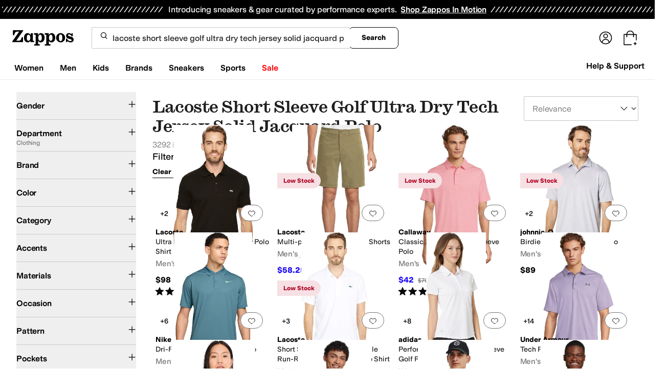

--- FILE ---
content_type: application/javascript
request_url: https://www.zappos.com/marty-assets/marty-zappos.1509.4d6d0abc00f0750cefd5.js
body_size: 4682
content:
"use strict";(self.__LOADABLE_LOADED_CHUNKS__=self.__LOADABLE_LOADED_CHUNKS__||[]).push([[1509],{99101:(e,r,s)=>{s.d(r,{w:()=>I});var t=s(67294),n=s(86706),o=s(70131);var i=s(51826),l=s(34506),c=s(99257),h=s(91369),d=s(1518);function a({body:e,sponsoredAdsUrl:r,controller:s,fetcher:t=(0,d.ZP)("getSponsoredAdsBannerAds")}){return t(`${r}/sponsored-ads/bannerAds`,{method:"post",credentials:"include",headers:{"Content-Type":"application/json",Accept:"*/*"},body:JSON.stringify(e),signal:s.signal})}const v={search:"SearchResults",homepage:"Homepage"},u={search:{mobile:{width:480,height:160},desktop:{width:1440,height:180}},homepage:{mobile:{width:480,height:160},desktop:{width:1440,height:180}}};var m=s(74781),y=s(65937),p=s(76904),A=s(70363),g=s(24217);const P=({clientType:e,pageType:r,searchTerm:s,brand:t,matchStyles:n,slot:o})=>({[g.s0]:{clientType:e,pageType:r,searchTerm:s,brand:t,matchStyles:n,slot:o}}),q=({bannerAdPageType:e,productStyleIds:r,position:s,brandNameFacets:t,searchTerm:n})=>"SearchResults"!==e?{}:{matchStyles:r,brands:"top"===s?t:void 0,searchTerm:"top"===s?n:void 0};var S=s(3575),b=s(20556);const Z=e=>e?.filters,N=e=>Z(e)?.selected,k=e=>Z(e)?.term,R=e=>(e=>e?.products)(e)?.list,f=e=>(e=>e?.meta)(e)?.documentMeta;var T=s(94541);const C=({url:e,fetcherName:r},s=d.ZP)=>{s(r)(e).catch((e=>(0,T.tz)("ERROR","Failed to send MSFT banner ad event",e)))};var W=s(86738),w=s(16722);function E(){return E=Object.assign?Object.assign.bind():function(e){for(var r=1;r<arguments.length;r++){var s=arguments[r];for(var t in s)Object.prototype.hasOwnProperty.call(s,t)&&(e[t]=s[t])}return e},E.apply(this,arguments)}const I=e=>{const{isEnrolled:r}=(0,W.N)(w.Ox),{isEnrolled:s}=(0,W.N)(w.gc),{isEnrolled:o}=(0,W.N)(w.PR),i=(0,n.v9)(S.Wj)??{},l=v[i],{marketplace:{is6pm:h}}=(0,c.Z)();return h?null:("Homepage"!==l||s)&&("SearchResults"!==l||r)&&("SearchResults"!==l||"top"!==e.position||o)?t.createElement(x,e):null},x=({"data-test-id":e,position:r="bottom",className:s,slotIndex:d,...g})=>{const{testId:Z}=(0,c.Z)(),T=(({fetchBanners:e=a,position:r="bottom"})=>{const s=(0,n.v9)((e=>(0,m.VU)(e).url)),[o,i]=(0,t.useState)(),{width:l=0}=(0,h.Z)(200),c=(0,p.UM)(l),{canonical:d}=(0,n.v9)(f)??{},A=(0,n.v9)(S.Wj)??{},g=(0,n.v9)(R)??[],P=(0,n.v9)(b.st),Z=(0,n.v9)(N),T=(0,n.v9)(k),C={...Z?.singleSelects,...Z?.multiSelects}.brandNameFacet,W=g.slice(0,10).map((e=>e.styleId)),w=v[A],E=u[A]??u.homepage,I=(0,p.gh)(l);return(0,t.useEffect)((()=>{if(!(P&&s&&A&&0!==l&&I))return;if(!(({bannerAdPageType:e,productStyleIds:r,position:s,brandNameFacets:t,searchTerm:n})=>"SearchResults"!==e||!!r.length&&!("top"===s&&!t?.length&&!n))({brandNameFacets:C,position:r,productStyleIds:W,bannerAdPageType:w,searchTerm:T}))return;const t={clientType:I,width:c?E?.mobile.width:E?.desktop.width,height:c?E?.mobile.height:E?.desktop.height,minimum:1,maximum:1,url:window.location.href,pageType:w??"Homepage",...q({position:r,productStyleIds:W,brandNameFacets:C,bannerAdPageType:w,searchTerm:T})},n=new AbortController;return(async()=>{try{const r=await e({sponsoredAdsUrl:s,body:t,controller:n}),o=await(0,y.PN)(r);if(!o)return;i(o)}catch(e){return}})(),()=>{n.abort()}}),[C?.length,T,W?.length,d,P,s,A,l,I]),o})({position:r}),{bannerAds:W}=T??{},{assetUrl:w,clickThru:I="",viewTracker:x,clickTracker:H,impressionTracker:B,brand:F}=W?.[0]??{},M=Boolean(w?.length),O=w?"after:absolute after:right-2 after:mt-1 after:text-xs after:text-tertiary after:content-['Sponsored']":"",[L,V]=(0,o.YD)({threshold:.3,triggerOnce:!0});(({viewTracker:e,impressionTracker:r,inView:s})=>{(0,t.useEffect)((()=>{e&&s&&C({url:e,fetcherName:"SponsoredAdsBannerAdsViewEvent"})}),[e,s]),(0,t.useEffect)((()=>{r&&C({url:r,fetcherName:"SponsoredAdsBannerAdsImpressions"})}),[r])})({viewTracker:x,impressionTracker:B,inView:V});const _=(({brand:e,slot:r})=>{const s=((0,n.v9)(R)??[]).slice(0,10).map((e=>e.styleId)),{width:t=0}=(0,h.Z)(200),o=(0,p.UM)(t),i=(0,p.wK)(t),l=(0,n.v9)(S.Wj)??{};return{pageType:"homepage"===l?"HOMEPAGE":"search"===l?"SEARCH_PAGE":void 0,clientType:o?"ZAPPOS_MOBILE":i?"ZAPPOS_DESKTOP":"ZAPPOS_TABLET",searchTerm:(0,n.v9)(k),brand:e??void 0,matchStyles:s,slot:r}})({brand:F??void 0,slot:d});return M?t.createElement("div",E({className:(0,l.cn)("m-auto w-full flex justify-center",s),"data-test-id":Z(e)},g),t.createElement("a",{className:(0,l.cn)("relative",O),href:I,onClick:()=>((e,r)=>{(0,A.j)((()=>[P,e])),r&&C({url:r,fetcherName:"SponsoredAdsBannerAdsClickTracker"})})(_,H),"aria-label":"sponsored banner ad",ref:L},t.createElement(i.Z,{className:"h-auto aspect-[3/1] sm:aspect-[8/1] max-h-[160px] sm:max-h-[180px]",src:w,alt:"bannerAd"}))):null}},2567:(e,r,s)=>{s.d(r,{H:()=>o});var t=s(67294),n=s(99101);const o=e=>{const{slotName:r,slotIndex:s}=e;return t.createElement("div",{"data-slot-id":r,"data-slotindex":s},t.createElement(n.w,{className:"my-12 px-5 [@media(min-width:769px)_and_(max-width:1440px)]:px-12",slotIndex:s}))}},51509:(e,r,s)=>{s.d(r,{Z:()=>c});var t=s(67294),n=s(86706),o=s(41487),i=s(7050);const l=(0,n.$j)((e=>({isRecognizedCustomer:e.customer})))((e=>{const{isRecognizedCustomer:r,pageName:s,pageInfo:n,slotName:o,data:l={},onTaxonomyComponentClick:c,onComponentClick:h,shouldLazyLoad:d,slotHeartsData:a,ipStatus:v,slotContentTypesList:u=i.iS,slotIndex:m,isFullWidth:y,slideWidths:p,isOnSearchPage:A=!1}=e,{componentName:g,testName:P,testTreatment:q,testTrigger:S,creativeID:b}=l;let Z=l,N=Z.componentName;(0,t.useEffect)((()=>{T(!0)}),[r,P,q,S]);const[k]=(0,t.useState)(null),R=((e,r,s)=>null!==r?"Render"===e[r]:!s)(q,k,P),[f,T]=(0,t.useState)(R);if(!g)return null;if(P&&S&&q){const{fallback:e}=q;q[k]instanceof Object?(Z=q[k],N=q[k].componentName):e instanceof Object?(Z=e,N=e.componentName):(q[k]||e)&&"DoNotRender"!==q[k]||(N=null)}const C=u[N];return C&&(R||f)?t.createElement("div",{"data-slot-id":o,"data-slotindex":m,"data-component-name":g,"data-creative-id":b},t.createElement(C,{slotName:o,slotDetails:Z,slotIndex:m,componentName:g,pageName:s,pageInfo:n,onComponentClick:h,onTaxonomyComponentClick:c,shouldLazyLoad:d,slotHeartsData:a,ipStatus:v,isFullWidth:y,slideWidths:p,isOnSearchPage:A})):null})),c=(0,o.P)("LandingSlot",l)},7050:(e,r,s)=>{s.d(r,{Bn:()=>he,PH:()=>ie,iS:()=>le});var t=s(23810),n=s(2567);const o=(0,t.ZP)({resolved:{},chunkName:()=>"components-landing-Ad",isReady(e){const r=this.resolve(e);return!0===this.resolved[r]&&!!s.m[r]},importAsync:()=>Promise.all([s.e(5301),s.e(7583)]).then(s.bind(s,89636)),requireAsync(e){const r=this.resolve(e);return this.resolved[r]=!1,this.importAsync(e).then((e=>(this.resolved[r]=!0,e)))},requireSync(e){const r=this.resolve(e);return s(r)},resolve(){return 89636}}),i=(0,t.ZP)({resolved:{},chunkName:()=>"components-landing-Agreement",isReady(e){const r=this.resolve(e);return!0===this.resolved[r]&&!!s.m[r]},importAsync:()=>s.e(1962).then(s.bind(s,89874)),requireAsync(e){const r=this.resolve(e);return this.resolved[r]=!1,this.importAsync(e).then((e=>(this.resolved[r]=!0,e)))},requireSync(e){const r=this.resolve(e);return s(r)},resolve(){return 89874}}),l=(0,t.ZP)({resolved:{},chunkName:()=>"components-landing-BrandReviews",isReady(e){const r=this.resolve(e);return!0===this.resolved[r]&&!!s.m[r]},importAsync:()=>s.e(6565).then(s.bind(s,36401)),requireAsync(e){const r=this.resolve(e);return this.resolved[r]=!1,this.importAsync(e).then((e=>(this.resolved[r]=!0,e)))},requireSync(e){const r=this.resolve(e);return s(r)},resolve(){return 36401}}),c=(0,t.ZP)({resolved:{},chunkName:()=>"components-landing-BrandTrending",isReady(e){const r=this.resolve(e);return!0===this.resolved[r]&&!!s.m[r]},importAsync:()=>Promise.all([s.e(6983),s.e(8809),s.e(6875),s.e(7783)]).then(s.bind(s,54329)),requireAsync(e){const r=this.resolve(e);return this.resolved[r]=!1,this.importAsync(e).then((e=>(this.resolved[r]=!0,e)))},requireSync(e){const r=this.resolve(e);return s(r)},resolve(){return 54329}}),h=(0,t.ZP)({resolved:{},chunkName:()=>"components-error-BrokenPage",isReady(e){const r=this.resolve(e);return!0===this.resolved[r]&&!!s.m[r]},importAsync:()=>s.e(5024).then(s.bind(s,68479)),requireAsync(e){const r=this.resolve(e);return this.resolved[r]=!1,this.importAsync(e).then((e=>(this.resolved[r]=!0,e)))},requireSync(e){const r=this.resolve(e);return s(r)},resolve(){return 68479}}),d=(0,t.ZP)({resolved:{},chunkName:()=>"components-landing-ChromeAbandonedCartHeader",isReady(e){const r=this.resolve(e);return!0===this.resolved[r]&&!!s.m[r]},importAsync:()=>s.e(902).then(s.bind(s,48161)),requireAsync(e){const r=this.resolve(e);return this.resolved[r]=!1,this.importAsync(e).then((e=>(this.resolved[r]=!0,e)))},requireSync(e){const r=this.resolve(e);return s(r)},resolve(){return 48161}}),a=(0,t.ZP)({resolved:{},chunkName:()=>"components-landing-Departments",isReady(e){const r=this.resolve(e);return!0===this.resolved[r]&&!!s.m[r]},importAsync:()=>Promise.all([s.e(1467),s.e(8425)]).then(s.bind(s,17553)),requireAsync(e){const r=this.resolve(e);return this.resolved[r]=!1,this.importAsync(e).then((e=>(this.resolved[r]=!0,e)))},requireSync(e){const r=this.resolve(e);return s(r)},resolve(){return 17553}}),v=(0,t.ZP)({resolved:{},chunkName:()=>"components-landing-EGiftCard",isReady(e){const r=this.resolve(e);return!0===this.resolved[r]&&!!s.m[r]},importAsync:()=>Promise.all([s.e(4388),s.e(8858)]).then(s.bind(s,79941)),requireAsync(e){const r=this.resolve(e);return this.resolved[r]=!1,this.importAsync(e).then((e=>(this.resolved[r]=!0,e)))},requireSync(e){const r=this.resolve(e);return s(r)},resolve(){return 79941}}),u=(0,t.ZP)({resolved:{},chunkName:()=>"components-landing-EventCallout",isReady(e){const r=this.resolve(e);return!0===this.resolved[r]&&!!s.m[r]},importAsync:()=>s.e(3378).then(s.bind(s,81306)),requireAsync(e){const r=this.resolve(e);return this.resolved[r]=!1,this.importAsync(e).then((e=>(this.resolved[r]=!0,e)))},requireSync(e){const r=this.resolve(e);return s(r)},resolve(){return 81306}}),m=(0,t.ZP)({resolved:{},chunkName:()=>"components-landing-Faqs",isReady(e){const r=this.resolve(e);return!0===this.resolved[r]&&!!s.m[r]},importAsync:()=>s.e(4030).then(s.bind(s,71140)),requireAsync(e){const r=this.resolve(e);return this.resolved[r]=!1,this.importAsync(e).then((e=>(this.resolved[r]=!0,e)))},requireSync(e){const r=this.resolve(e);return s(r)},resolve(){return 71140}}),y=(0,t.ZP)({resolved:{},chunkName:()=>"components-landing-GenericBrandFacets",isReady(e){const r=this.resolve(e);return!0===this.resolved[r]&&!!s.m[r]},importAsync:()=>s.e(2829).then(s.bind(s,74946)),requireAsync(e){const r=this.resolve(e);return this.resolved[r]=!1,this.importAsync(e).then((e=>(this.resolved[r]=!0,e)))},requireSync(e){const r=this.resolve(e);return s(r)},resolve(){return 74946}}),p=(0,t.ZP)({resolved:{},chunkName:()=>"components-landing-Iframe",isReady(e){const r=this.resolve(e);return!0===this.resolved[r]&&!!s.m[r]},importAsync:()=>s.e(1290).then(s.bind(s,23471)),requireAsync(e){const r=this.resolve(e);return this.resolved[r]=!1,this.importAsync(e).then((e=>(this.resolved[r]=!0,e)))},requireSync(e){const r=this.resolve(e);return s(r)},resolve(){return 23471}}),A=(0,t.ZP)({resolved:{},chunkName:()=>"components-landing-Images",isReady(e){const r=this.resolve(e);return!0===this.resolved[r]&&!!s.m[r]},importAsync:()=>s.e(2842).then(s.bind(s,40402)),requireAsync(e){const r=this.resolve(e);return this.resolved[r]=!1,this.importAsync(e).then((e=>(this.resolved[r]=!0,e)))},requireSync(e){const r=this.resolve(e);return s(r)},resolve(){return 40402}}),g=(0,t.ZP)({resolved:{},chunkName:()=>"components-landing-MelodyArticleImageCopy",isReady(e){const r=this.resolve(e);return!0===this.resolved[r]&&!!s.m[r]},importAsync:()=>s.e(7760).then(s.bind(s,55339)),requireAsync(e){const r=this.resolve(e);return this.resolved[r]=!1,this.importAsync(e).then((e=>(this.resolved[r]=!0,e)))},requireSync(e){const r=this.resolve(e);return s(r)},resolve(){return 55339}}),P=(0,t.ZP)({resolved:{},chunkName:()=>"components-landing-MelodyArticleImages",isReady(e){const r=this.resolve(e);return!0===this.resolved[r]&&!!s.m[r]},importAsync:()=>s.e(8048).then(s.bind(s,60867)),requireAsync(e){const r=this.resolve(e);return this.resolved[r]=!1,this.importAsync(e).then((e=>(this.resolved[r]=!0,e)))},requireSync(e){const r=this.resolve(e);return s(r)},resolve(){return 60867}}),q=(0,t.ZP)({resolved:{},chunkName:()=>"components-landing-MelodyBrandIndex",isReady(e){const r=this.resolve(e);return!0===this.resolved[r]&&!!s.m[r]},importAsync:()=>s.e(4367).then(s.bind(s,22945)),requireAsync(e){const r=this.resolve(e);return this.resolved[r]=!1,this.importAsync(e).then((e=>(this.resolved[r]=!0,e)))},requireSync(e){const r=this.resolve(e);return s(r)},resolve(){return 22945}}),S=(0,t.ZP)({resolved:{},chunkName:()=>"components-landing-MelodyCategory",isReady(e){const r=this.resolve(e);return!0===this.resolved[r]&&!!s.m[r]},importAsync:()=>Promise.all([s.e(6983),s.e(1876)]).then(s.bind(s,78603)),requireAsync(e){const r=this.resolve(e);return this.resolved[r]=!1,this.importAsync(e).then((e=>(this.resolved[r]=!0,e)))},requireSync(e){const r=this.resolve(e);return s(r)},resolve(){return 78603}}),b=(0,t.ZP)({resolved:{},chunkName:()=>"components-landing-MelodyEditorialPromo",isReady(e){const r=this.resolve(e);return!0===this.resolved[r]&&!!s.m[r]},importAsync:()=>Promise.all([s.e(6524),s.e(3004),s.e(7132)]).then(s.bind(s,75559)),requireAsync(e){const r=this.resolve(e);return this.resolved[r]=!1,this.importAsync(e).then((e=>(this.resolved[r]=!0,e)))},requireSync(e){const r=this.resolve(e);return s(r)},resolve(){return 75559}}),Z=(0,t.ZP)({resolved:{},chunkName:()=>"components-landing-MelodyHeaderRule",isReady(e){const r=this.resolve(e);return!0===this.resolved[r]&&!!s.m[r]},importAsync:()=>s.e(2301).then(s.bind(s,69050)),requireAsync(e){const r=this.resolve(e);return this.resolved[r]=!1,this.importAsync(e).then((e=>(this.resolved[r]=!0,e)))},requireSync(e){const r=this.resolve(e);return s(r)},resolve(){return 69050}}),N=(0,t.ZP)({resolved:{},chunkName:()=>"components-landing-MelodyHero",isReady(e){const r=this.resolve(e);return!0===this.resolved[r]&&!!s.m[r]},importAsync:()=>Promise.all([s.e(6524),s.e(3004),s.e(7132)]).then(s.bind(s,2515)),requireAsync(e){const r=this.resolve(e);return this.resolved[r]=!1,this.importAsync(e).then((e=>(this.resolved[r]=!0,e)))},requireSync(e){const r=this.resolve(e);return s(r)},resolve(){return 2515}}),k=(0,t.ZP)({resolved:{},chunkName:()=>"components-landing-MelodyHeroFull",isReady(e){const r=this.resolve(e);return!0===this.resolved[r]&&!!s.m[r]},importAsync:()=>Promise.all([s.e(6524),s.e(3004),s.e(7132)]).then(s.bind(s,80977)),requireAsync(e){const r=this.resolve(e);return this.resolved[r]=!1,this.importAsync(e).then((e=>(this.resolved[r]=!0,e)))},requireSync(e){const r=this.resolve(e);return s(r)},resolve(){return 80977}}),R=(0,t.ZP)({resolved:{},chunkName:()=>"components-landing-MelodyHorizontalNav",isReady(e){const r=this.resolve(e);return!0===this.resolved[r]&&!!s.m[r]},importAsync:()=>s.e(7561).then(s.bind(s,70618)),requireAsync(e){const r=this.resolve(e);return this.resolved[r]=!1,this.importAsync(e).then((e=>(this.resolved[r]=!0,e)))},requireSync(e){const r=this.resolve(e);return s(r)},resolve(){return 70618}}),f=(0,t.ZP)({resolved:{},chunkName:()=>"components-landing-newsfeed-MelodyNewsfeed",isReady(e){const r=this.resolve(e);return!0===this.resolved[r]&&!!s.m[r]},importAsync:()=>s.e(4447).then(s.bind(s,78574)),requireAsync(e){const r=this.resolve(e);return this.resolved[r]=!1,this.importAsync(e).then((e=>(this.resolved[r]=!0,e)))},requireSync(e){const r=this.resolve(e);return s(r)},resolve(){return 78574}}),T=(0,t.ZP)({resolved:{},chunkName:()=>"components-landing-MelodyPersonalizedBrand",isReady(e){const r=this.resolve(e);return!0===this.resolved[r]&&!!s.m[r]},importAsync:()=>Promise.all([s.e(6983),s.e(1876)]).then(s.bind(s,13819)),requireAsync(e){const r=this.resolve(e);return this.resolved[r]=!1,this.importAsync(e).then((e=>(this.resolved[r]=!0,e)))},requireSync(e){const r=this.resolve(e);return s(r)},resolve(){return 13819}}),C=(0,t.ZP)({resolved:{},chunkName:()=>"components-landing-MelodyPersonalizedCategories",isReady(e){const r=this.resolve(e);return!0===this.resolved[r]&&!!s.m[r]},importAsync:()=>Promise.all([s.e(6983),s.e(1876)]).then(s.bind(s,71719)),requireAsync(e){const r=this.resolve(e);return this.resolved[r]=!1,this.importAsync(e).then((e=>(this.resolved[r]=!0,e)))},requireSync(e){const r=this.resolve(e);return s(r)},resolve(){return 71719}}),W=(0,t.ZP)({resolved:{},chunkName:()=>"components-landing-MelodyPromoGroup",isReady(e){const r=this.resolve(e);return!0===this.resolved[r]&&!!s.m[r]},importAsync:()=>s.e(3485).then(s.bind(s,19106)),requireAsync(e){const r=this.resolve(e);return this.resolved[r]=!1,this.importAsync(e).then((e=>(this.resolved[r]=!0,e)))},requireSync(e){const r=this.resolve(e);return s(r)},resolve(){return 19106}}),w=(0,t.ZP)({resolved:{},chunkName:()=>"components-landing-MelodySizingGuide",isReady(e){const r=this.resolve(e);return!0===this.resolved[r]&&!!s.m[r]},importAsync:()=>Promise.all([s.e(3075),s.e(1883)]).then(s.bind(s,98635)),requireAsync(e){const r=this.resolve(e);return this.resolved[r]=!1,this.importAsync(e).then((e=>(this.resolved[r]=!0,e)))},requireSync(e){const r=this.resolve(e);return s(r)},resolve(){return 98635}}),E=(0,t.ZP)({resolved:{},chunkName:()=>"components-landing-MelodySplitEditorial",isReady(e){const r=this.resolve(e);return!0===this.resolved[r]&&!!s.m[r]},importAsync:()=>s.e(9735).then(s.bind(s,2155)),requireAsync(e){const r=this.resolve(e);return this.resolved[r]=!1,this.importAsync(e).then((e=>(this.resolved[r]=!0,e)))},requireSync(e){const r=this.resolve(e);return s(r)},resolve(){return 2155}}),I=(0,t.ZP)({resolved:{},chunkName:()=>"components-landing-MelodyVerticalNav",isReady(e){const r=this.resolve(e);return!0===this.resolved[r]&&!!s.m[r]},importAsync:()=>s.e(8497).then(s.bind(s,31349)),requireAsync(e){const r=this.resolve(e);return this.resolved[r]=!1,this.importAsync(e).then((e=>(this.resolved[r]=!0,e)))},requireSync(e){const r=this.resolve(e);return s(r)},resolve(){return 31349}}),x=(0,t.ZP)({resolved:{},chunkName:()=>"components-common-melodyVideo-MelodyVideoPlayer",isReady(e){const r=this.resolve(e);return!0===this.resolved[r]&&!!s.m[r]},importAsync:()=>Promise.all([s.e(6524),s.e(3004),s.e(7132)]).then(s.bind(s,8838)),requireAsync(e){const r=this.resolve(e);return this.resolved[r]=!1,this.importAsync(e).then((e=>(this.resolved[r]=!0,e)))},requireSync(e){const r=this.resolve(e);return s(r)},resolve(){return 8838}}),H=(0,t.ZP)({resolved:{},chunkName:()=>"components-landing-NotificationSignup",isReady(e){const r=this.resolve(e);return!0===this.resolved[r]&&!!s.m[r]},importAsync:()=>s.e(3662).then(s.bind(s,57349)),requireAsync(e){const r=this.resolve(e);return this.resolved[r]=!1,this.importAsync(e).then((e=>(this.resolved[r]=!0,e)))},requireSync(e){const r=this.resolve(e);return s(r)},resolve(){return 57349}}),B=(0,t.ZP)({resolved:{},chunkName:()=>"components-landing-PageContent",isReady(e){const r=this.resolve(e);return!0===this.resolved[r]&&!!s.m[r]},importAsync:()=>s.e(6182).then(s.bind(s,63208)),requireAsync(e){const r=this.resolve(e);return this.resolved[r]=!1,this.importAsync(e).then((e=>(this.resolved[r]=!0,e)))},requireSync(e){const r=this.resolve(e);return s(r)},resolve(){return 63208}}),F=(0,t.ZP)({resolved:{},chunkName:()=>"components-landing-ProductSearch",isReady(e){const r=this.resolve(e);return!0===this.resolved[r]&&!!s.m[r]},importAsync:()=>Promise.all([s.e(6983),s.e(8809),s.e(6875),s.e(7783)]).then(s.bind(s,86875)),requireAsync(e){const r=this.resolve(e);return this.resolved[r]=!1,this.importAsync(e).then((e=>(this.resolved[r]=!0,e)))},requireSync(e){const r=this.resolve(e);return s(r)},resolve(){return 86875}}),M=(0,t.ZP)({resolved:{},chunkName:()=>"components-landing-Recommender",isReady(e){const r=this.resolve(e);return!0===this.resolved[r]&&!!s.m[r]},importAsync:()=>s.e(5236).then(s.bind(s,88157)),requireAsync(e){const r=this.resolve(e);return this.resolved[r]=!1,this.importAsync(e).then((e=>(this.resolved[r]=!0,e)))},requireSync(e){const r=this.resolve(e);return s(r)},resolve(){return 88157}}),O=(0,t.ZP)({resolved:{},chunkName:()=>"containers-landing-ShopTheLook",isReady(e){const r=this.resolve(e);return!0===this.resolved[r]&&!!s.m[r]},importAsync:()=>s.e(4116).then(s.bind(s,69301)),requireAsync(e){const r=this.resolve(e);return this.resolved[r]=!1,this.importAsync(e).then((e=>(this.resolved[r]=!0,e)))},requireSync(e){const r=this.resolve(e);return s(r)},resolve(){return 69301}}),L=(0,t.ZP)({resolved:{},chunkName:()=>"components-landing-VipDashboardHeader",isReady(e){const r=this.resolve(e);return!0===this.resolved[r]&&!!s.m[r]},importAsync:()=>s.e(8674).then(s.bind(s,12344)),requireAsync(e){const r=this.resolve(e);return this.resolved[r]=!1,this.importAsync(e).then((e=>(this.resolved[r]=!0,e)))},requireSync(e){const r=this.resolve(e);return s(r)},resolve(){return 12344}}),V=(0,t.ZP)({resolved:{},chunkName:()=>"components-landing-VipOptIn",isReady(e){const r=this.resolve(e);return!0===this.resolved[r]&&!!s.m[r]},importAsync:()=>s.e(5406).then(s.bind(s,10255)),requireAsync(e){const r=this.resolve(e);return this.resolved[r]=!1,this.importAsync(e).then((e=>(this.resolved[r]=!0,e)))},requireSync(e){const r=this.resolve(e);return s(r)},resolve(){return 10255}}),_=(0,t.ZP)({resolved:{},chunkName:()=>"components-landing-VipPrimeLink",isReady(e){const r=this.resolve(e);return!0===this.resolved[r]&&!!s.m[r]},importAsync:()=>s.e(5184).then(s.bind(s,8526)),requireAsync(e){const r=this.resolve(e);return this.resolved[r]=!1,this.importAsync(e).then((e=>(this.resolved[r]=!0,e)))},requireSync(e){const r=this.resolve(e);return s(r)},resolve(){return 8526}}),D=(0,t.ZP)({resolved:{},chunkName:()=>"components-landing-ZapposForm",isReady(e){const r=this.resolve(e);return!0===this.resolved[r]&&!!s.m[r]},importAsync:()=>Promise.all([s.e(4388),s.e(4456)]).then(s.bind(s,92334)),requireAsync(e){const r=this.resolve(e);return this.resolved[r]=!1,this.importAsync(e).then((e=>(this.resolved[r]=!0,e)))},requireSync(e){const r=this.resolve(e);return s(r)},resolve(){return 92334}}),z=(0,t.ZP)({resolved:{},chunkName:()=>"components-landing-ZapposHero",isReady(e){const r=this.resolve(e);return!0===this.resolved[r]&&!!s.m[r]},importAsync:()=>Promise.all([s.e(6524),s.e(3004),s.e(5669)]).then(s.bind(s,56545)),requireAsync(e){const r=this.resolve(e);return this.resolved[r]=!1,this.importAsync(e).then((e=>(this.resolved[r]=!0,e)))},requireSync(e){const r=this.resolve(e);return s(r)},resolve(){return 56545}}),j=(0,t.ZP)({resolved:{},chunkName:()=>"components-landing-ZapposPromoGroup",isReady(e){const r=this.resolve(e);return!0===this.resolved[r]&&!!s.m[r]},importAsync:()=>Promise.all([s.e(6524),s.e(3004),s.e(5669)]).then(s.bind(s,13747)),requireAsync(e){const r=this.resolve(e);return this.resolved[r]=!1,this.importAsync(e).then((e=>(this.resolved[r]=!0,e)))},requireSync(e){const r=this.resolve(e);return s(r)},resolve(){return 13747}}),G=(0,t.ZP)({resolved:{},chunkName:()=>"components-landing-ZapposQuickSubscription",isReady(e){const r=this.resolve(e);return!0===this.resolved[r]&&!!s.m[r]},importAsync:()=>s.e(2330).then(s.bind(s,3286)),requireAsync(e){const r=this.resolve(e);return this.resolved[r]=!1,this.importAsync(e).then((e=>(this.resolved[r]=!0,e)))},requireSync(e){const r=this.resolve(e);return s(r)},resolve(){return 3286}}),U=(0,t.ZP)({resolved:{},chunkName:()=>"components-landing-ZAW-ZAWAccordion",isReady(e){const r=this.resolve(e);return!0===this.resolved[r]&&!!s.m[r]},importAsync:()=>s.e(4979).then(s.bind(s,6444)),requireAsync(e){const r=this.resolve(e);return this.resolved[r]=!1,this.importAsync(e).then((e=>(this.resolved[r]=!0,e)))},requireSync(e){const r=this.resolve(e);return s(r)},resolve(){return 6444}}),K=(0,t.ZP)({resolved:{},chunkName:()=>"components-landing-ZAW-ZAWCompanyCallout",isReady(e){const r=this.resolve(e);return!0===this.resolved[r]&&!!s.m[r]},importAsync:()=>s.e(356).then(s.bind(s,96115)),requireAsync(e){const r=this.resolve(e);return this.resolved[r]=!1,this.importAsync(e).then((e=>(this.resolved[r]=!0,e)))},requireSync(e){const r=this.resolve(e);return s(r)},resolve(){return 96115}}),Q=(0,t.ZP)({resolved:{},chunkName:()=>"components-landing-ZAW-ZAWConfirmationCallout",isReady(e){const r=this.resolve(e);return!0===this.resolved[r]&&!!s.m[r]},importAsync:()=>s.e(8446).then(s.bind(s,4114)),requireAsync(e){const r=this.resolve(e);return this.resolved[r]=!1,this.importAsync(e).then((e=>(this.resolved[r]=!0,e)))},requireSync(e){const r=this.resolve(e);return s(r)},resolve(){return 4114}}),$=(0,t.ZP)({resolved:{},chunkName:()=>"components-landing-ZAW-ZAWForm",isReady(e){const r=this.resolve(e);return!0===this.resolved[r]&&!!s.m[r]},importAsync:()=>Promise.all([s.e(6524),s.e(3004),s.e(7132)]).then(s.bind(s,92135)),requireAsync(e){const r=this.resolve(e);return this.resolved[r]=!1,this.importAsync(e).then((e=>(this.resolved[r]=!0,e)))},requireSync(e){const r=this.resolve(e);return s(r)},resolve(){return 92135}}),J=(0,t.ZP)({resolved:{},chunkName:()=>"components-landing-ZAW-ZAWFormStandalone",isReady(e){const r=this.resolve(e);return!0===this.resolved[r]&&!!s.m[r]},importAsync:()=>Promise.all([s.e(1467),s.e(2652)]).then(s.bind(s,90491)),requireAsync(e){const r=this.resolve(e);return this.resolved[r]=!1,this.importAsync(e).then((e=>(this.resolved[r]=!0,e)))},requireSync(e){const r=this.resolve(e);return s(r)},resolve(){return 90491}}),Y=(0,t.ZP)({resolved:{},chunkName:()=>"components-landing-ZAW-ZAWImageAndCallout",isReady(e){const r=this.resolve(e);return!0===this.resolved[r]&&!!s.m[r]},importAsync:()=>s.e(7041).then(s.bind(s,80410)),requireAsync(e){const r=this.resolve(e);return this.resolved[r]=!1,this.importAsync(e).then((e=>(this.resolved[r]=!0,e)))},requireSync(e){const r=this.resolve(e);return s(r)},resolve(){return 80410}}),X=(0,t.ZP)({resolved:{},chunkName:()=>"components-landing-ZAW-ZAWTaskList",isReady(e){const r=this.resolve(e);return!0===this.resolved[r]&&!!s.m[r]},importAsync:()=>Promise.all([s.e(1467),s.e(8425)]).then(s.bind(s,6453)),requireAsync(e){const r=this.resolve(e);return this.resolved[r]=!1,this.importAsync(e).then((e=>(this.resolved[r]=!0,e)))},requireSync(e){const r=this.resolve(e);return s(r)},resolve(){return 6453}}),ee=(0,t.ZP)({resolved:{},chunkName:()=>"components-landing-ZAW-ZAWTestimonials",isReady(e){const r=this.resolve(e);return!0===this.resolved[r]&&!!s.m[r]},importAsync:()=>s.e(4743).then(s.bind(s,66911)),requireAsync(e){const r=this.resolve(e);return this.resolved[r]=!1,this.importAsync(e).then((e=>(this.resolved[r]=!0,e)))},requireSync(e){const r=this.resolve(e);return s(r)},resolve(){return 66911}}),re=(0,t.ZP)({resolved:{},chunkName:()=>"components-landing-ZAW-ZAWTextCallout",isReady(e){const r=this.resolve(e);return!0===this.resolved[r]&&!!s.m[r]},importAsync:()=>s.e(874).then(s.bind(s,17605)),requireAsync(e){const r=this.resolve(e);return this.resolved[r]=!1,this.importAsync(e).then((e=>(this.resolved[r]=!0,e)))},requireSync(e){const r=this.resolve(e);return s(r)},resolve(){return 17605}}),se=(0,t.ZP)({resolved:{},chunkName:()=>"components-landing-ZAW-ZAWVideoPlayer",isReady(e){const r=this.resolve(e);return!0===this.resolved[r]&&!!s.m[r]},importAsync:()=>Promise.all([s.e(6524),s.e(3004),s.e(7132)]).then(s.bind(s,79980)),requireAsync(e){const r=this.resolve(e);return this.resolved[r]=!1,this.importAsync(e).then((e=>(this.resolved[r]=!0,e)))},requireSync(e){const r=this.resolve(e);return s(r)},resolve(){return 79980}}),te=(0,t.ZP)({resolved:{},chunkName:()=>"components-landing-ZAW-ZAWModernForm",isReady(e){const r=this.resolve(e);return!0===this.resolved[r]&&!!s.m[r]},importAsync:()=>Promise.all([s.e(1467),s.e(5026)]).then(s.bind(s,72218)),requireAsync(e){const r=this.resolve(e);return this.resolved[r]=!1,this.importAsync(e).then((e=>(this.resolved[r]=!0,e)))},requireSync(e){const r=this.resolve(e);return s(r)},resolve(){return 72218}}),ne=(0,t.ZP)({resolved:{},chunkName:()=>"components-survey-SurveyForm",isReady(e){const r=this.resolve(e);return!0===this.resolved[r]&&!!s.m[r]},importAsync:()=>s.e(714).then(s.bind(s,39773)),requireAsync(e){const r=this.resolve(e);return this.resolved[r]=!1,this.importAsync(e).then((e=>(this.resolved[r]=!0,e)))},requireSync(e){const r=this.resolve(e);return s(r)},resolve(){return 39773}}),oe=(0,t.ZP)({resolved:{},chunkName:()=>"components-common-VideoPlayer-VideoPlayerWrapper",isReady(e){const r=this.resolve(e);return!0===this.resolved[r]&&!!s.m[r]},importAsync:()=>Promise.all([s.e(4016),s.e(1851)]).then(s.bind(s,34548)),requireAsync(e){const r=this.resolve(e);return this.resolved[r]=!1,this.importAsync(e).then((e=>(this.resolved[r]=!0,e)))},requireSync(e){const r=this.resolve(e);return s(r)},resolve(){return 34548}}),ie="SorelForm",le={ad:o,agreement:i,bannerAd:n.H,brandNotification:H,BrokenPage:h,chromeAbandonedCartHeader:d,departments:a,egiftcard:v,eventCallout:u,faqs:m,genericBrandAbout:B,genericBrandEmails:H,genericBrandFacets:y,genericBrandReviews:l,genericBrandTrending:c,iframe:p,images:A,melodyArticleImageCopy:g,melodyArticleImages:P,melodyBrandIndex:q,melodyCategory:S,melodyEditorialPromo:b,melodyHeaderRule:Z,melodyHero:N,melodyHeroFull:k,melodyHorizontalNav:R,melodyNewsFeed:f,melodyPersonalizedBrand:T,melodyPersonalizedCategories:C,melodyPromoGroup:W,melodySizingGuide:w,melodySplitEditorial:E,melodyVerticalNav:I,melodyVideoPlayer:x,pageContent:B,productSearch:F,recommender:M,shopTheLook:O,[ie]:ne,VideoPlayer:oe,vipDashboardHeader:L,vipOptIn:V,vipPrimeLink:_,ZapposForm:D,zapposHero:z,zapposPromoGroup:j,ZapposQuickSubscription:G,ZAWAccordion:U,ZAWCompanyCallout:K,ZAWConfirmationCallout:Q,ZAWForm:$,ZAWFormStandalone:J,ZAWImageAndCallout:Y,ZAWTaskList:X,ZAWTestimonials:ee,ZAWTextCallout:re,ZAWVideoPlayer:se,ZAWModernForm:te},ce={};function he(e){return ce[e]||("function"==typeof le?.[e]?.load?(ce[e]={loaded:!1,promise:le[e].load()},ce[e]?.promise?.then((()=>{ce[e]={loaded:!0}}))):ce[e]={loaded:!0}),ce[e]}function de(){"undefined"==typeof window&&Promise.all(Object.keys(le).map((e=>he(e)?.promise)))}},3575:(e,r,s)=>{s.d(r,{Wj:()=>n});const t=e=>e?.pageView,n=e=>t(e)?.pageType}}]);
//# sourceMappingURL=marty-zappos.1509.4d6d0abc00f0750cefd5.js.map